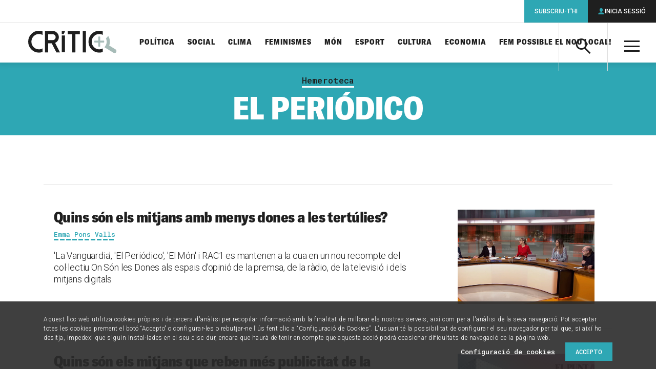

--- FILE ---
content_type: text/html; charset=UTF-8
request_url: https://www.elcritic.cat/temes/hemeroteca/el-periodico
body_size: 27434
content:
<!doctype html>
<html lang="ca">

  <head>
  <meta charset="utf-8">
  <meta http-equiv="x-ua-compatible" content="ie=edge">
  <meta name="apple-mobile-web-app-capable" content="yes">
	<meta name="apple-touch-fullscreen" content="yes">
	<meta name="viewport" content="width=device-width, initial-scale=1.0, maximum-scale=1.0">
  	<meta property="og:site_name" content="Crític">
	<meta name="twitter:site:id" content="1548418610">
	<meta property="og:type" content="article">
	<meta name="twitter:card" content="summary_large_image">
	<title>El Periódico</title>
	<link rel="canonical" href="https://www.elcritic.cat/temes/hemeroteca/el-periodico">
	<meta name="description" content="Articles, reportatges i opinions sobre El Periódico">
	<meta property="og:title" content="El Periódico">
	<meta property="og:url" content="https://www.elcritic.cat/temes/hemeroteca/el-periodico">
	<meta property="og:description" content="Articles, reportatges i opinions sobre El Periódico">
	<meta property="og:image" content="https://www.elcritic.cat/app/themes/critic/dist/images/social.jpg">
	<meta name="twitter:title" content="El Periódico">
	<meta name="twitter:url" content="https://www.elcritic.cat/temes/hemeroteca/el-periodico">
	<meta name="twitter:description" content="Articles, reportatges i opinions sobre El Periódico">
	<meta name="twitter:image" content="https://www.elcritic.cat/app/themes/critic/dist/images/social.jpg">
<meta name='robots' content='index, follow, max-image-preview:large, max-snippet:-1, max-video-preview:-1' />

	<!-- This site is optimized with the Yoast SEO Premium plugin v22.9 (Yoast SEO v22.9) - https://yoast.com/wordpress/plugins/seo/ -->
	<title>El Periódico Archives - Crític</title>
	<link rel="canonical" href="https://www.elcritic.cat/temes/hemeroteca/el-periodico" />
	<meta property="og:locale" content="ca_ES" />
	<meta property="og:type" content="article" />
	<meta property="og:title" content="El Periódico Archives" />
	<meta property="og:url" content="https://www.elcritic.cat/temes/hemeroteca/el-periodico" />
	<meta property="og:site_name" content="Crític" />
	<meta name="twitter:card" content="summary_large_image" />
	<script type="application/ld+json" class="yoast-schema-graph">{"@context":"https://schema.org","@graph":[{"@type":"CollectionPage","@id":"https://www.elcritic.cat/temes/hemeroteca/el-periodico","url":"https://www.elcritic.cat/temes/hemeroteca/el-periodico","name":"El Periódico Archives - Crític","isPartOf":{"@id":"https://www.elcritic.cat/#website"},"primaryImageOfPage":{"@id":"https://www.elcritic.cat/temes/hemeroteca/el-periodico#primaryimage"},"image":{"@id":"https://www.elcritic.cat/temes/hemeroteca/el-periodico#primaryimage"},"thumbnailUrl":"https://www.elcritic.cat/app/uploads/2025/02/tertulia-Mes-324-bona.jpg","breadcrumb":{"@id":"https://www.elcritic.cat/temes/hemeroteca/el-periodico#breadcrumb"},"inLanguage":"ca"},{"@type":"ImageObject","inLanguage":"ca","@id":"https://www.elcritic.cat/temes/hemeroteca/el-periodico#primaryimage","url":"https://www.elcritic.cat/app/uploads/2025/02/tertulia-Mes-324-bona.jpg","contentUrl":"https://www.elcritic.cat/app/uploads/2025/02/tertulia-Mes-324-bona.jpg","width":1284,"height":721,"caption":"Tertúlia del programa 'Més 324' de l'11 de febrer passat, amb tres contertulianes dones i un home, a part de la presentadora, Marina Romero / 3CAT.CAT"},{"@type":"BreadcrumbList","@id":"https://www.elcritic.cat/temes/hemeroteca/el-periodico#breadcrumb","itemListElement":[{"@type":"ListItem","position":1,"name":"Home","item":"https://www.elcritic.cat/"},{"@type":"ListItem","position":2,"name":"El Periódico"}]},{"@type":"WebSite","@id":"https://www.elcritic.cat/#website","url":"https://www.elcritic.cat/","name":"Crític","description":"Periodisme d&#039;investigació","potentialAction":[{"@type":"SearchAction","target":{"@type":"EntryPoint","urlTemplate":"https://www.elcritic.cat/?s={search_term_string}"},"query-input":"required name=search_term_string"}],"inLanguage":"ca"}]}</script>
	<!-- / Yoast SEO Premium plugin. -->


<link rel='dns-prefetch' href='//www.elcritic.cat' />
<link rel='dns-prefetch' href='//js.stripe.com' />
<link rel="alternate" type="application/rss+xml" title="Crític &raquo; El Periódico Canal de les etiquetes" href="https://www.elcritic.cat/temes/hemeroteca/el-periodico/feed" />
<link rel='stylesheet' id='wc-blocks-vendors-style-css' href='https://www.elcritic.cat/app/plugins/woocommerce/packages/woocommerce-blocks/build/wc-blocks-vendors-style.css?ver=10.0.6' type='text/css' media='all' />
<link rel='stylesheet' id='wc-blocks-style-css' href='https://www.elcritic.cat/app/plugins/woocommerce/packages/woocommerce-blocks/build/wc-blocks-style.css?ver=10.0.6' type='text/css' media='all' />
<style id='global-styles-inline-css' type='text/css'>
body{--wp--preset--color--black: #000000;--wp--preset--color--cyan-bluish-gray: #abb8c3;--wp--preset--color--white: #ffffff;--wp--preset--color--pale-pink: #f78da7;--wp--preset--color--vivid-red: #cf2e2e;--wp--preset--color--luminous-vivid-orange: #ff6900;--wp--preset--color--luminous-vivid-amber: #fcb900;--wp--preset--color--light-green-cyan: #7bdcb5;--wp--preset--color--vivid-green-cyan: #00d084;--wp--preset--color--pale-cyan-blue: #8ed1fc;--wp--preset--color--vivid-cyan-blue: #0693e3;--wp--preset--color--vivid-purple: #9b51e0;--wp--preset--gradient--vivid-cyan-blue-to-vivid-purple: linear-gradient(135deg,rgba(6,147,227,1) 0%,rgb(155,81,224) 100%);--wp--preset--gradient--light-green-cyan-to-vivid-green-cyan: linear-gradient(135deg,rgb(122,220,180) 0%,rgb(0,208,130) 100%);--wp--preset--gradient--luminous-vivid-amber-to-luminous-vivid-orange: linear-gradient(135deg,rgba(252,185,0,1) 0%,rgba(255,105,0,1) 100%);--wp--preset--gradient--luminous-vivid-orange-to-vivid-red: linear-gradient(135deg,rgba(255,105,0,1) 0%,rgb(207,46,46) 100%);--wp--preset--gradient--very-light-gray-to-cyan-bluish-gray: linear-gradient(135deg,rgb(238,238,238) 0%,rgb(169,184,195) 100%);--wp--preset--gradient--cool-to-warm-spectrum: linear-gradient(135deg,rgb(74,234,220) 0%,rgb(151,120,209) 20%,rgb(207,42,186) 40%,rgb(238,44,130) 60%,rgb(251,105,98) 80%,rgb(254,248,76) 100%);--wp--preset--gradient--blush-light-purple: linear-gradient(135deg,rgb(255,206,236) 0%,rgb(152,150,240) 100%);--wp--preset--gradient--blush-bordeaux: linear-gradient(135deg,rgb(254,205,165) 0%,rgb(254,45,45) 50%,rgb(107,0,62) 100%);--wp--preset--gradient--luminous-dusk: linear-gradient(135deg,rgb(255,203,112) 0%,rgb(199,81,192) 50%,rgb(65,88,208) 100%);--wp--preset--gradient--pale-ocean: linear-gradient(135deg,rgb(255,245,203) 0%,rgb(182,227,212) 50%,rgb(51,167,181) 100%);--wp--preset--gradient--electric-grass: linear-gradient(135deg,rgb(202,248,128) 0%,rgb(113,206,126) 100%);--wp--preset--gradient--midnight: linear-gradient(135deg,rgb(2,3,129) 0%,rgb(40,116,252) 100%);--wp--preset--font-size--small: 13px;--wp--preset--font-size--medium: 20px;--wp--preset--font-size--large: 36px;--wp--preset--font-size--x-large: 42px;--wp--preset--spacing--20: 0.44rem;--wp--preset--spacing--30: 0.67rem;--wp--preset--spacing--40: 1rem;--wp--preset--spacing--50: 1.5rem;--wp--preset--spacing--60: 2.25rem;--wp--preset--spacing--70: 3.38rem;--wp--preset--spacing--80: 5.06rem;--wp--preset--shadow--natural: 6px 6px 9px rgba(0, 0, 0, 0.2);--wp--preset--shadow--deep: 12px 12px 50px rgba(0, 0, 0, 0.4);--wp--preset--shadow--sharp: 6px 6px 0px rgba(0, 0, 0, 0.2);--wp--preset--shadow--outlined: 6px 6px 0px -3px rgba(255, 255, 255, 1), 6px 6px rgba(0, 0, 0, 1);--wp--preset--shadow--crisp: 6px 6px 0px rgba(0, 0, 0, 1);}body { margin: 0; }.wp-site-blocks > .alignleft { float: left; margin-right: 2em; }.wp-site-blocks > .alignright { float: right; margin-left: 2em; }.wp-site-blocks > .aligncenter { justify-content: center; margin-left: auto; margin-right: auto; }:where(.is-layout-flex){gap: 0.5em;}:where(.is-layout-grid){gap: 0.5em;}body .is-layout-flow > .alignleft{float: left;margin-inline-start: 0;margin-inline-end: 2em;}body .is-layout-flow > .alignright{float: right;margin-inline-start: 2em;margin-inline-end: 0;}body .is-layout-flow > .aligncenter{margin-left: auto !important;margin-right: auto !important;}body .is-layout-constrained > .alignleft{float: left;margin-inline-start: 0;margin-inline-end: 2em;}body .is-layout-constrained > .alignright{float: right;margin-inline-start: 2em;margin-inline-end: 0;}body .is-layout-constrained > .aligncenter{margin-left: auto !important;margin-right: auto !important;}body .is-layout-constrained > :where(:not(.alignleft):not(.alignright):not(.alignfull)){margin-left: auto !important;margin-right: auto !important;}body .is-layout-flex{display: flex;}body .is-layout-flex{flex-wrap: wrap;align-items: center;}body .is-layout-flex > *{margin: 0;}body .is-layout-grid{display: grid;}body .is-layout-grid > *{margin: 0;}body{padding-top: 0px;padding-right: 0px;padding-bottom: 0px;padding-left: 0px;}a:where(:not(.wp-element-button)){text-decoration: underline;}.wp-element-button, .wp-block-button__link{background-color: #32373c;border-width: 0;color: #fff;font-family: inherit;font-size: inherit;line-height: inherit;padding: calc(0.667em + 2px) calc(1.333em + 2px);text-decoration: none;}.has-black-color{color: var(--wp--preset--color--black) !important;}.has-cyan-bluish-gray-color{color: var(--wp--preset--color--cyan-bluish-gray) !important;}.has-white-color{color: var(--wp--preset--color--white) !important;}.has-pale-pink-color{color: var(--wp--preset--color--pale-pink) !important;}.has-vivid-red-color{color: var(--wp--preset--color--vivid-red) !important;}.has-luminous-vivid-orange-color{color: var(--wp--preset--color--luminous-vivid-orange) !important;}.has-luminous-vivid-amber-color{color: var(--wp--preset--color--luminous-vivid-amber) !important;}.has-light-green-cyan-color{color: var(--wp--preset--color--light-green-cyan) !important;}.has-vivid-green-cyan-color{color: var(--wp--preset--color--vivid-green-cyan) !important;}.has-pale-cyan-blue-color{color: var(--wp--preset--color--pale-cyan-blue) !important;}.has-vivid-cyan-blue-color{color: var(--wp--preset--color--vivid-cyan-blue) !important;}.has-vivid-purple-color{color: var(--wp--preset--color--vivid-purple) !important;}.has-black-background-color{background-color: var(--wp--preset--color--black) !important;}.has-cyan-bluish-gray-background-color{background-color: var(--wp--preset--color--cyan-bluish-gray) !important;}.has-white-background-color{background-color: var(--wp--preset--color--white) !important;}.has-pale-pink-background-color{background-color: var(--wp--preset--color--pale-pink) !important;}.has-vivid-red-background-color{background-color: var(--wp--preset--color--vivid-red) !important;}.has-luminous-vivid-orange-background-color{background-color: var(--wp--preset--color--luminous-vivid-orange) !important;}.has-luminous-vivid-amber-background-color{background-color: var(--wp--preset--color--luminous-vivid-amber) !important;}.has-light-green-cyan-background-color{background-color: var(--wp--preset--color--light-green-cyan) !important;}.has-vivid-green-cyan-background-color{background-color: var(--wp--preset--color--vivid-green-cyan) !important;}.has-pale-cyan-blue-background-color{background-color: var(--wp--preset--color--pale-cyan-blue) !important;}.has-vivid-cyan-blue-background-color{background-color: var(--wp--preset--color--vivid-cyan-blue) !important;}.has-vivid-purple-background-color{background-color: var(--wp--preset--color--vivid-purple) !important;}.has-black-border-color{border-color: var(--wp--preset--color--black) !important;}.has-cyan-bluish-gray-border-color{border-color: var(--wp--preset--color--cyan-bluish-gray) !important;}.has-white-border-color{border-color: var(--wp--preset--color--white) !important;}.has-pale-pink-border-color{border-color: var(--wp--preset--color--pale-pink) !important;}.has-vivid-red-border-color{border-color: var(--wp--preset--color--vivid-red) !important;}.has-luminous-vivid-orange-border-color{border-color: var(--wp--preset--color--luminous-vivid-orange) !important;}.has-luminous-vivid-amber-border-color{border-color: var(--wp--preset--color--luminous-vivid-amber) !important;}.has-light-green-cyan-border-color{border-color: var(--wp--preset--color--light-green-cyan) !important;}.has-vivid-green-cyan-border-color{border-color: var(--wp--preset--color--vivid-green-cyan) !important;}.has-pale-cyan-blue-border-color{border-color: var(--wp--preset--color--pale-cyan-blue) !important;}.has-vivid-cyan-blue-border-color{border-color: var(--wp--preset--color--vivid-cyan-blue) !important;}.has-vivid-purple-border-color{border-color: var(--wp--preset--color--vivid-purple) !important;}.has-vivid-cyan-blue-to-vivid-purple-gradient-background{background: var(--wp--preset--gradient--vivid-cyan-blue-to-vivid-purple) !important;}.has-light-green-cyan-to-vivid-green-cyan-gradient-background{background: var(--wp--preset--gradient--light-green-cyan-to-vivid-green-cyan) !important;}.has-luminous-vivid-amber-to-luminous-vivid-orange-gradient-background{background: var(--wp--preset--gradient--luminous-vivid-amber-to-luminous-vivid-orange) !important;}.has-luminous-vivid-orange-to-vivid-red-gradient-background{background: var(--wp--preset--gradient--luminous-vivid-orange-to-vivid-red) !important;}.has-very-light-gray-to-cyan-bluish-gray-gradient-background{background: var(--wp--preset--gradient--very-light-gray-to-cyan-bluish-gray) !important;}.has-cool-to-warm-spectrum-gradient-background{background: var(--wp--preset--gradient--cool-to-warm-spectrum) !important;}.has-blush-light-purple-gradient-background{background: var(--wp--preset--gradient--blush-light-purple) !important;}.has-blush-bordeaux-gradient-background{background: var(--wp--preset--gradient--blush-bordeaux) !important;}.has-luminous-dusk-gradient-background{background: var(--wp--preset--gradient--luminous-dusk) !important;}.has-pale-ocean-gradient-background{background: var(--wp--preset--gradient--pale-ocean) !important;}.has-electric-grass-gradient-background{background: var(--wp--preset--gradient--electric-grass) !important;}.has-midnight-gradient-background{background: var(--wp--preset--gradient--midnight) !important;}.has-small-font-size{font-size: var(--wp--preset--font-size--small) !important;}.has-medium-font-size{font-size: var(--wp--preset--font-size--medium) !important;}.has-large-font-size{font-size: var(--wp--preset--font-size--large) !important;}.has-x-large-font-size{font-size: var(--wp--preset--font-size--x-large) !important;}
.wp-block-navigation a:where(:not(.wp-element-button)){color: inherit;}
:where(.wp-block-post-template.is-layout-flex){gap: 1.25em;}:where(.wp-block-post-template.is-layout-grid){gap: 1.25em;}
:where(.wp-block-columns.is-layout-flex){gap: 2em;}:where(.wp-block-columns.is-layout-grid){gap: 2em;}
.wp-block-pullquote{font-size: 1.5em;line-height: 1.6;}
</style>
<link rel='stylesheet' id='contact-form-7-css' href='https://www.elcritic.cat/app/plugins/contact-form-7/includes/css/styles.css?ver=5.7.6' type='text/css' media='all' />
<link rel='stylesheet' id='pmpro_frontend-css' href='https://www.elcritic.cat/app/plugins/paid-memberships-pro/css/frontend.css?ver=2.10.7' type='text/css' media='screen' />
<link rel='stylesheet' id='pmpro_print-css' href='https://www.elcritic.cat/app/plugins/paid-memberships-pro/css/print.css?ver=2.10.7' type='text/css' media='print' />
<link rel='stylesheet' id='pmprorh_frontend-css' href='https://www.elcritic.cat/app/plugins/pmpro-mailchimp/css/pmpromc.css?ver=6.5.5' type='text/css' media='all' />
<link rel='stylesheet' id='woocommerce-layout-css' href='https://www.elcritic.cat/app/plugins/woocommerce/assets/css/woocommerce-layout.css?ver=7.7.2' type='text/css' media='all' />
<link rel='stylesheet' id='woocommerce-smallscreen-css' href='https://www.elcritic.cat/app/plugins/woocommerce/assets/css/woocommerce-smallscreen.css?ver=7.7.2' type='text/css' media='only screen and (max-width: 768px)' />
<link rel='stylesheet' id='woocommerce-general-css' href='https://www.elcritic.cat/app/plugins/woocommerce/assets/css/woocommerce.css?ver=7.7.2' type='text/css' media='all' />
<style id='woocommerce-inline-inline-css' type='text/css'>
.woocommerce form .form-row .required { visibility: visible; }
</style>
<link rel='stylesheet' id='sage/main.css-css' href='https://www.elcritic.cat/app/themes/critic/dist/styles/main.css' type='text/css' media='all' />
<script type="text/javascript" src="https://www.elcritic.cat/wp/wp-includes/js/jquery/jquery.min.js?ver=3.7.1" id="jquery-core-js"></script>
<script type="text/javascript" src="https://www.elcritic.cat/wp/wp-includes/js/jquery/jquery-migrate.min.js?ver=3.4.1" id="jquery-migrate-js"></script>
  <link rel="apple-touch-icon" sizes="180x180" href="https://www.elcritic.cat/app/themes/critic/dist/images/icons/apple-touch-icon.png">
  <link rel="icon" type="image/png" sizes="32x32" href="https://www.elcritic.cat/app/themes/critic/dist/images/icons/favicon-32x32.png">
  <link rel="icon" type="image/png" sizes="16x16" href="https://www.elcritic.cat/app/themes/critic/dist/images/icons/favicon-16x16.png">
  <link rel="manifest" href="https://www.elcritic.cat/app/themes/critic/dist/images/icons/site.webmanifest">
  <link rel="mask-icon" href="https://www.elcritic.cat/app/themes/critic/dist/images/icons/safari-pinned-tab.svg" color="#2ea7b4">
  <meta name="msapplication-TileColor" content="#2ea7b4">
  <meta name="theme-color" content="#ffffff">
	<link rel="shortcut icon" href="https://www.elcritic.cat/app/themes/critic/dist/images/icons/favicon.ico">
	<noscript><style>.woocommerce-product-gallery{ opacity: 1 !important; }</style></noscript>
	<script async src="https://www.googletagmanager.com/gtag/js?id=UA-51760031-1"></script>
<script>
  window.dataLayer = window.dataLayer || [];
  function gtag(){dataLayer.push(arguments);}
  gtag('js', new Date());
  gtag('config', 'UA-51760031-1', {
    'custom_map': {'dimension1': 'contentType', 'dimension2': 'author'}
  });
</script>		<style type="text/css" id="wp-custom-css">
			form.generic-form label  {
	margin-bottom: 1.5625rem !important;
}		</style>
		  <script async src="https://www.googletagservices.com/tag/js/gpt.js"></script>
  <script>
    var map_mega_banner_roba;
    var map_mega_banner_mobile;
    var googletag = googletag || {};
    googletag.cmd = googletag.cmd || [];
    googletag.cmd.push(function() {
        map_mega_banner_roba = googletag.sizeMapping().addSize([938, 0], [[900, 250], [900, 90]]).addSize([768, 0], [728, 90]).addSize([320, 0], [[300, 250], [300, 300], [300, 600]]).build();
        map_mega_banner_mobile = googletag.sizeMapping().addSize([938, 0], [[900, 250], [900, 90]]).addSize([768, 0], [728, 90]).addSize([320, 0], [320, 50]).build();
          googletag.defineSlot('/21678664401/actualitatlist_megabanner', [[728, 90], [900, 250], [900, 90]], 'div-gpt-ad-1516356688403-1').defineSizeMapping(map_mega_banner_mobile).addService(googletag.pubads());
        googletag.defineSlot('/21678664401/actualitatlist_roba_1', [[300, 300], [300, 250], [300, 600]], 'div-gpt-ad-1516356688403-2').addService(googletag.pubads());
        googletag.defineSlot('/21678664401/actualitatlist_roba_2', [[300, 300], [300, 250], [300, 600]], 'div-gpt-ad-1516356688403-3').addService(googletag.pubads());
        googletag.defineSlot('/21678664401/actualitatlist_roba_3', [[300, 300], [300, 250], [300, 600]], 'div-gpt-ad-1516356688403-4').addService(googletag.pubads());
        googletag.defineSlot('/21678664401/actualitatlist_roba_4', [[300, 300], [300, 250], [300, 600]], 'div-gpt-ad-1516356688403-5').addService(googletag.pubads());
          googletag.defineSlot('/21678664401/subscription_banner', [[300, 600], [300, 600], [300, 600]], 'div-gpt-ad-1516356758267-11').addService(googletag.pubads());
        googletag.pubads().setTargeting('section', ['Hemeroteca']);
        // googletag.pubads().enableSingleRequest();
        googletag.pubads().collapseEmptyDivs(true);
        googletag.enableServices();
      });
  </script>
    
  
  <script>function loadScript(a){var b=document.getElementsByTagName("head")[0],c=document.createElement("script");c.type="text/javascript",c.src="https://tracker.metricool.com/resources/be.js",c.onreadystatechange=a,c.onload=a,b.appendChild(c)}loadScript(function(){beTracker.t({hash:"69cd7689aeebfbb971d7c02ea22b095b"})});</script>
</head>

  <body class="archive tag tag-el-periodico tag-436 theme-critic/resources woocommerce-no-js app-data index-data archive-data tag-data tag-436-data tag-el-periodico-data">
        <header class="main-header">
  <div class="inner" style="padding: 15px !important;">
    <a class="brand" href="https://www.elcritic.cat/" title="Portada">

<img src="https://www.elcritic.cat/app/themes/critic/dist/images/logo-critic.svg" alt="Crític" style="max-height: 60px;">

    </a>
    <a class="action-search icon-search" aria-controls="header-search-box"><span
        class="a-hidden">Cerca</span></a>
    <div id="header-search-box" class="search-box" aria-hidden="true">
      <form role="search" method="get" class="search-form" action="https://www.elcritic.cat/">
        <label>
          <span class="a-hidden">Cerca per...</span>
          <input type="search" class="search-field" name="s">
        </label>
        <button class="search-submit icon-search"><span class="a-hidden">Cerca</span></button>
      </form>
    </div>
    <a class="action-menu icon-menu" aria-hidden="true"><span class="a-hidden">Menú</span></a>
    <div id="header-tablet-drawer" class="nav-drawer">
      <nav class="nav-primary" role="navigation">
                  <ul id="menu-seccions-temes" class="main-list"><li id="menu-item-271" class="menu-item menu-item-type-post_type menu-item-object-page menu-item-271"><a href="https://www.elcritic.cat/temes/politica">Política</a></li>
<li id="menu-item-272" class="menu-item menu-item-type-post_type menu-item-object-page menu-item-272"><a href="https://www.elcritic.cat/temes/social">Social</a></li>
<li id="menu-item-34559" class="menu-item menu-item-type-post_type menu-item-object-page menu-item-34559"><a href="https://www.elcritic.cat/temes/clima">Clima</a></li>
<li id="menu-item-269" class="menu-item menu-item-type-post_type menu-item-object-page menu-item-269"><a href="https://www.elcritic.cat/temes/feminismes">Feminismes</a></li>
<li id="menu-item-270" class="menu-item menu-item-type-post_type menu-item-object-page menu-item-270"><a href="https://www.elcritic.cat/temes/mon">Món</a></li>
<li id="menu-item-268" class="menu-item menu-item-type-post_type menu-item-object-page menu-item-268"><a href="https://www.elcritic.cat/temes/esport">Esport</a></li>
<li id="menu-item-265" class="menu-item menu-item-type-post_type menu-item-object-page menu-item-265"><a href="https://www.elcritic.cat/temes/cultura">Cultura</a></li>
<li id="menu-item-266" class="menu-item menu-item-type-post_type menu-item-object-page menu-item-266"><a href="https://www.elcritic.cat/temes/economia">Economia</a></li>
<li id="menu-item-239358" class="menu-item menu-item-type-custom menu-item-object-custom menu-item-239358"><a href="https://www.elcritic.cat/estalvia-nou-local/">Fem possible el nou local!</a></li>
</ul>
                <div id="header-desktop-drawer" class="secondary-lists">
          <div class="secondary-group">
            <a class="group-title">Formats</a>
                          <ul id="menu-seccions-formats" class=""><li id="menu-item-261" class="menu-item menu-item-type-post_type menu-item-object-page menu-item-261"><a href="https://www.elcritic.cat/investigacio">Investigació</a></li>
<li id="menu-item-264" class="menu-item menu-item-type-post_type menu-item-object-page menu-item-264"><a href="https://www.elcritic.cat/reportatges">Reportatges</a></li>
<li id="menu-item-262" class="menu-item menu-item-type-post_type menu-item-object-page menu-item-262"><a href="https://www.elcritic.cat/noticies">Notícies</a></li>
<li id="menu-item-260" class="menu-item menu-item-type-post_type menu-item-object-page menu-item-260"><a href="https://www.elcritic.cat/entrevistes">Entrevistes</a></li>
<li id="menu-item-259" class="menu-item menu-item-type-post_type menu-item-object-page menu-item-259"><a href="https://www.elcritic.cat/dades">Dades</a></li>
<li id="menu-item-102009" class="menu-item menu-item-type-post_type menu-item-object-page menu-item-102009"><a href="https://www.elcritic.cat/perfils">Perfils</a></li>
<li id="menu-item-97712" class="menu-item menu-item-type-post_type menu-item-object-page menu-item-97712"><a href="https://www.elcritic.cat/podcasts">Pòdcasts</a></li>
<li id="menu-item-273" class="menu-item menu-item-type-post_type menu-item-object-page menu-item-273"><a href="https://www.elcritic.cat/opinio">Opinió</a></li>
</ul>
                      </div>
          <div class="third-group">
            <a class="group-title">Més</a>
                          <ul id="menu-seccions-mes" class=""><li id="menu-item-249622" class="menu-item menu-item-type-post_type menu-item-object-page menu-item-249622"><a href="https://www.elcritic.cat/mes/ecos-de-transformacio">Ecos de transformació</a></li>
<li id="menu-item-177774" class="menu-item menu-item-type-post_type menu-item-object-page menu-item-177774"><a href="https://www.elcritic.cat/mes/de-qui-son-els-pisos">De qui són els pisos a Barcelona?</a></li>
<li id="menu-item-163578" class="menu-item menu-item-type-post_type menu-item-object-page menu-item-163578"><a href="https://www.elcritic.cat/mes/infofacil">Infofàcil</a></li>
<li id="menu-item-102010" class="menu-item menu-item-type-post_type menu-item-object-page menu-item-102010"><a href="https://www.elcritic.cat/temes/ciutats">Ciutats</a></li>
<li id="menu-item-282" class="menu-item menu-item-type-post_type menu-item-object-page menu-item-282"><a href="https://www.elcritic.cat/mes/sostre-critic">Sostre Crític</a></li>
<li id="menu-item-281" class="menu-item menu-item-type-post_type menu-item-object-page menu-item-281"><a href="https://www.elcritic.cat/mes/legitima-defensa">Legítima defensa</a></li>
<li id="menu-item-50415" class="menu-item menu-item-type-post_type menu-item-object-page menu-item-50415"><a href="https://www.elcritic.cat/mes/ateneu-critic">Ateneu Crític</a></li>
<li id="menu-item-176318" class="menu-item menu-item-type-post_type menu-item-object-page menu-item-176318"><a href="https://www.elcritic.cat/mes/la-comunitat-de-critic">La Comunitat de CRÍTIC</a></li>
<li id="menu-item-79140" class="menu-item menu-item-type-post_type menu-item-object-page menu-item-79140"><a href="https://www.elcritic.cat/temes/cultura/el-gos-cosmopolita">El gos cosmopolita</a></li>
<li id="menu-item-61237" class="menu-item menu-item-type-post_type menu-item-object-page menu-item-61237"><a href="https://www.elcritic.cat/mes/upec">UPEC</a></li>
<li id="menu-item-81385" class="menu-item menu-item-type-post_type menu-item-object-page menu-item-81385"><a href="https://www.elcritic.cat/mes/el-futur-es-disputa-ara">El futur es disputa ara</a></li>
<li id="menu-item-278" class="menu-item menu-item-type-post_type menu-item-object-page menu-item-278"><a href="https://www.elcritic.cat/mes/espai-critic">Espai Crític</a></li>
<li id="menu-item-276" class="menu-item menu-item-type-post_type menu-item-object-page menu-item-276"><a href="https://www.elcritic.cat/mes/diners-a-contrallum">Diners a contrallum</a></li>
<li id="menu-item-102011" class="menu-item menu-item-type-post_type menu-item-object-page menu-item-102011"><a href="https://www.elcritic.cat/temes/especials">Especials electorals</a></li>
<li id="menu-item-156266" class="menu-item menu-item-type-post_type menu-item-object-page menu-item-156266"><a href="https://www.elcritic.cat/mes/histories-de-la-model">Històries de la Model</a></li>
</ul>
                      </div>
          <div class="extra-group">
                          <ul id="menu-seccions-corporatives" class=""><li id="menu-item-285" class="menu-item menu-item-type-post_type menu-item-object-page menu-item-285"><a href="https://www.elcritic.cat/sobre-critic/que-es-critic">Sobre Crític</a></li>
<li id="menu-item-283" class="menu-item menu-item-type-post_type menu-item-object-page menu-item-283"><a href="https://www.elcritic.cat/botiga">Botiga</a></li>
<li id="menu-item-284" class="menu-item menu-item-type-post_type menu-item-object-page menu-item-284"><a href="https://www.elcritic.cat/en-castellano">En castellano</a></li>
<li id="menu-item-286" class="menu-item menu-item-type-post_type menu-item-object-page menu-item-286"><a href="https://www.elcritic.cat/contacte">Contacte</a></li>
<li id="menu-item-287" class="menu-item menu-item-type-post_type menu-item-object-page menu-item-287"><a href="https://www.elcritic.cat/preguntes-mes-frequents">Preguntes freqüents</a></li>
<li id="menu-item-34560" class="menu-item menu-item-type-post_type menu-item-object-page menu-item-34560"><a href="https://www.elcritic.cat/temes/hemeroteca">Hemeroteca</a></li>
</ul>
                      </div>
          <div class="terms-group">
                          <ul id="menu-enllacos-legals" class=""><li id="menu-item-288" class="menu-item menu-item-type-post_type menu-item-object-page menu-item-privacy-policy menu-item-288"><a rel="privacy-policy" href="https://www.elcritic.cat/avis-legal">Avís legal i política de privacitat</a></li>
<li id="menu-item-50423" class="menu-item menu-item-type-post_type menu-item-object-page menu-item-50423"><a href="https://www.elcritic.cat/politica-de-cookies">Política de cookies</a></li>
<li id="menu-item-289" class="menu-item menu-item-type-post_type menu-item-object-page menu-item-289"><a href="https://www.elcritic.cat/condicions-generals-contractacio">Condicions generals de contractació</a></li>
</ul>
                      </div>
          <div class="social-group">
            <ul>
              <li><a class="icon-twitter" href="https://twitter.com/SentitCritic"
                     title="Perfil de Twitter de Crític" target="_blank" rel="nofollow"><span
                    class="a-hidden">Twitter</span></a></li>
              <li><a class="icon-facebook" href="https://www.facebook.com/SentitCritic"
                     title="Pàgina de Facebook de Crític" target="_blank" rel="nofollow"><span
                    class="a-hidden">Facebook</span></a></li>
              <li><a class="icon-youtube" href="https://www.youtube.com/channel/UCGFxdeUWz-NO0JuWjC2n9mA"
                     title="Canal de YouTube de Crític" target="_blank" rel="nofollow"><span
                    class="a-hidden">YouTube</span></a></li>
              <li><a class="icon-instagram" href="https://www.instagram.com/sentitcritic/"
                     title="Perfil d&#039;Instagram de Crític" target="_blank" rel="nofollow"><span
                    class="a-hidden">Instagram</span></a></li>
              <li><a class="icon-telegram" href="http://www.telegram.me/sentitcritic"
                     title="Perfil de Telegram de Crític" target="_blank" rel="nofollow"><span
                    class="a-hidden">Telegram</span></a></li>
            </ul>
          </div>
        </div>
      </nav>
    </div>
    <div id="main-nav-users">
      <a class="action-users icon-user"><span class="a-hidden">Àrea privada</span></a>
      <ul class="user-options">
                                        <li>
              <a class="option subscribe" href="https://www.elcritic.cat/subscripcions">Subscriu-t&#039;hi</a>
            </li>
                    <li>
            <a class="option open-login icon-user">Inicia sessió</a>
          </li>
              </ul>
    </div>
  </div>
</header>


    <main class="main" id="main-content" role="document">
            <style>
  .widget.ad blockquote::before, .widget.ad blockquote {
    content: none !important;
    display: block;
  }
</style>

<section class="widget ad  ">
  <div id="div-gpt-ad-1516356688403-1" class="ad-inner" style="margin-bottom: 1.75rem;">
          <script>
        googletag.cmd.push(function() { googletag.display('div-gpt-ad-1516356688403-1'); });
      </script>
      </div>
</section>

    <div class="section-header subsection">
  <div class="title">
    <div class="inner">
      <div class="centered">
        <div class="content">
          <a class="section" href="/temes/hemeroteca">Hemeroteca</a>
          <h1>El Periódico</h1>
        </div>
      </div>
    </div>
  </div>
</div>
  
  <div class="container-fluid">
  <section class="widget contents-list">
    <div id="post-list" data-page="1" data-pages="1" data-type="page">

    

  
      
          
      <div class="container">
<article class="has-image">

    <div class="image">
    <a href="https://www.elcritic.cat/dades/quins-son-els-mitjans-amb-menys-dones-a-les-tertulies-229528" title="Quins són els mitjans amb menys dones a les tertúlies?"><img src="https://www.elcritic.cat/app/uploads/2025/02/tertulia-Mes-324-bona.jpg" class="attachment-post-thumbnail size-post-thumbnail wp-post-image" alt="" decoding="async" loading="lazy" srcset="https://www.elcritic.cat/app/uploads/2025/02/tertulia-Mes-324-bona.jpg 1284w, https://www.elcritic.cat/app/uploads/2025/02/tertulia-Mes-324-bona-300x168.jpg 300w, https://www.elcritic.cat/app/uploads/2025/02/tertulia-Mes-324-bona-1024x575.jpg 1024w, https://www.elcritic.cat/app/uploads/2025/02/tertulia-Mes-324-bona-768x431.jpg 768w, https://www.elcritic.cat/app/uploads/2025/02/tertulia-Mes-324-bona-600x337.jpg 600w" sizes="(max-width: 1284px) 100vw, 1284px" /></a>
  </div>
  
  <div class="content">

    
    
    <h1>
      <a href="https://www.elcritic.cat/dades/quins-son-els-mitjans-amb-menys-dones-a-les-tertulies-229528" title="Quins són els mitjans amb menys dones a les tertúlies?">Quins són els mitjans amb menys dones a les tertúlies?</a>
      <a class="icon-bookmark-off open-login" tabindex="0" data-toggle="tooltip" data-placement="bottom" data-animation="false" title="Inicia sessió per desar el contingut i llegir-lo més tard">
      <span>Desa el contingut per llegir-lo més tard</span>
    </a>
      </h1>

          <p class="byline author vcard">Emma Pons Valls</p>
    
    
          <h2>&#039;La Vanguardia&#039;, &#039;El Periódico&#039;, &#039;El Món&#039; i RAC1 es mantenen a la cua en un nou recompte del col·lectiu On Són les Dones als espais d’opinió de la premsa, de la ràdio, de la televisió i dels mitjans digitals</h2>
    
  </div>
</article>
</div>

          
      
          
      <div class="container">
<article class="has-image">

    <div class="image">
    <a href="https://www.elcritic.cat/dades/el-grup-godo-rei-de-la-publicitat-institucional-de-la-generalitat-209505" title="Quins són els mitjans que reben més publicitat de la Generalitat?"><img src="https://www.elcritic.cat/app/uploads/2024/07/imatge_portada_mitjans.jpg" class="attachment-post-thumbnail size-post-thumbnail wp-post-image" alt="L&#039;edifici del Grup Godó (La Vanguardia i RAC 1) i els logos de El Periódico, l&#039;ARA i el Punt Avui" decoding="async" loading="lazy" srcset="https://www.elcritic.cat/app/uploads/2024/07/imatge_portada_mitjans.jpg 1400w, https://www.elcritic.cat/app/uploads/2024/07/imatge_portada_mitjans-600x267.jpg 600w, https://www.elcritic.cat/app/uploads/2024/07/imatge_portada_mitjans-300x134.jpg 300w, https://www.elcritic.cat/app/uploads/2024/07/imatge_portada_mitjans-1024x456.jpg 1024w, https://www.elcritic.cat/app/uploads/2024/07/imatge_portada_mitjans-768x342.jpg 768w" sizes="(max-width: 1400px) 100vw, 1400px" /></a>
  </div>
  
  <div class="content">

    
    
    <h1>
      <a href="https://www.elcritic.cat/dades/el-grup-godo-rei-de-la-publicitat-institucional-de-la-generalitat-209505" title="Quins són els mitjans que reben més publicitat de la Generalitat?">Quins són els mitjans que reben més publicitat de la Generalitat?</a>
      <a class="icon-bookmark-off open-login" tabindex="0" data-toggle="tooltip" data-placement="bottom" data-animation="false" title="Inicia sessió per desar el contingut i llegir-lo més tard">
      <span>Desa el contingut per llegir-lo més tard</span>
    </a>
      </h1>

          <p class="byline author vcard">Manel Riu</p>
    
    
          <h2>Consulta aquí com va ser el repartiment de la publicitat institucional durant els governs de Puigdemont i de Torra i l&#039;inici de mandat d&#039;Aragonès</h2>
    
  </div>
</article>
</div>

          
      
          
      <div class="container">
<article class="has-image">

    <div class="image">
    <a href="https://www.elcritic.cat/entrevistes/joan-tapia-el-pacte-entre-el-psoe-i-podem-es-feble-no-es-podra-fer-contra-mitja-espanya-45808" title="Joan Tapia:  &#8220;El pacte entre el PSOE i Podem és feble; no es podrà fer contra mig Espanya&#8221;"><img src="https://www.elcritic.cat/app/uploads/2019/12/portada-001-768x526.jpg" class="attachment-post-thumbnail size-post-thumbnail wp-post-image" alt="" decoding="async" loading="lazy" /></a>
  </div>
  
  <div class="content">

    
    
    <h1>
      <a href="https://www.elcritic.cat/entrevistes/joan-tapia-el-pacte-entre-el-psoe-i-podem-es-feble-no-es-podra-fer-contra-mitja-espanya-45808" title="Joan Tapia:  &#8220;El pacte entre el PSOE i Podem és feble; no es podrà fer contra mig Espanya&#8221;"><span class="name">Joan Tapia</span> &#8220;El pacte entre el PSOE i Podem és feble; no es podrà fer contra mig Espanya&#8221;</a>
      <a class="icon-bookmark-off open-login" tabindex="0" data-toggle="tooltip" data-placement="bottom" data-animation="false" title="Inicia sessió per desar el contingut i llegir-lo més tard">
      <span>Desa el contingut per llegir-lo més tard</span>
    </a>
      </h1>

          <p class="byline author vcard">Text: Txema Seglers / Fotos: Ivan Giménez</p>
    
    
          <h2>Entrevista a Joan Tapia, actual director editorial d&#039;&#039;El Periódico&#039;, i exdirector de &#039;La Vanguardia&#039;, de TVE Catalunya i de Betevé.</h2>
    
  </div>
</article>
</div>

      
        <style>
  .widget.ad blockquote::before, .widget.ad blockquote {
    content: none !important;
    display: block;
  }
</style>

<section class="widget ad  ">
  <div id="div-gpt-ad-1516356688403-2" class="ad-inner" style="margin-bottom: 1.75rem;">
          <script>
        googletag.cmd.push(function() { googletag.display('div-gpt-ad-1516356688403-2'); });
      </script>
      </div>
</section>


        
          
      
          
      <div class="container">
<article class="opinion has-image">

    <div class="image">
    <a href="https://www.elcritic.cat/opinio/roger-pala/els-mossos-i-l1-doctubre-herois-o-traidors-13728" title="Els Mossos i l’1 d’octubre: herois o traïdors?"><img src="https://www.elcritic.cat/app/uploads/2017/09/foto_3246855-768x526.jpg" class="attachment-post-thumbnail size-post-thumbnail wp-post-image" alt="" decoding="async" loading="lazy" /></a>
  </div>
  
  <div class="content">

                  <div class="author h-card">
          <figure>
                      <img class="u-photo" src="https://www.elcritic.cat/app/uploads/2021/10/retrat-roger-298x298.jpg" alt="Roger Palà">
                    </figure>
          <div class="info">
            <p class="name p-name u-url"><a href="https://www.elcritic.cat/opinio/roger-pala">Roger Palà</a></p>
          </div>
        </div>
          
    
    <h1>
      <a href="https://www.elcritic.cat/opinio/roger-pala/els-mossos-i-l1-doctubre-herois-o-traidors-13728" title="Els Mossos i l’1 d’octubre: herois o traïdors?">Els Mossos i l’1 d’octubre: herois o traïdors?</a>
      <a class="icon-bookmark-off open-login" tabindex="0" data-toggle="tooltip" data-placement="bottom" data-animation="false" title="Inicia sessió per desar el contingut i llegir-lo més tard">
      <span>Desa el contingut per llegir-lo més tard</span>
    </a>
      </h1>

    
    
    
  </div>
</article>
</div>

          
      
          
      <div class="container">
<article class="has-image">

    <div class="image">
    <a href="https://www.elcritic.cat/investigacio/els-grups-godo-i-zeta-es-queden-la-meitat-de-la-despesa-en-publicitat-de-lajuntament-de-barcelona-10367" title="Els grups Godó i Zeta es queden la meitat de la despesa en publicitat de l&#8217;Ajuntament de Barcelona"><img src="https://www.elcritic.cat/app/uploads/2016/09/article_publi_ajuntament_img_portada2-768x526.png" class="attachment-post-thumbnail size-post-thumbnail wp-post-image" alt="" decoding="async" loading="lazy" /></a>
  </div>
  
  <div class="content">

    
    
    <h1>
      <a href="https://www.elcritic.cat/investigacio/els-grups-godo-i-zeta-es-queden-la-meitat-de-la-despesa-en-publicitat-de-lajuntament-de-barcelona-10367" title="Els grups Godó i Zeta es queden la meitat de la despesa en publicitat de l&#8217;Ajuntament de Barcelona">Els grups Godó i Zeta es queden la meitat de la despesa en publicitat de l&#8217;Ajuntament de Barcelona</a>
      <a class="icon-bookmark-off open-login" tabindex="0" data-toggle="tooltip" data-placement="bottom" data-animation="false" title="Inicia sessió per desar el contingut i llegir-lo més tard">
      <span>Desa el contingut per llegir-lo més tard</span>
    </a>
      </h1>

          <p class="byline author vcard">Marc Font / @marcfontribas</p>
    
    
          <h2>CRÍTIC ha tingut accés en exclusiva al desglossament per mitjà de les campanyes de publicitat que el 2015 van fer els governs de Xavier Trias i d&#039;Ada Colau</h2>
    
  </div>
</article>
</div>

          
      
          
      <div class="container">
<article class="opinion has-image">

    <div class="image">
    <a href="https://www.elcritic.cat/opinio/roger-pala/no-tots-som-ciutat-morta-pero-millor-tard-que-mai-13506" title="No tots som &#8216;Ciutat Morta&#8217;, però millor tard que mai"><img src="https://www.elcritic.cat/app/uploads/2015/01/Ciutat-morta-copy-768x526.jpg" class="attachment-post-thumbnail size-post-thumbnail wp-post-image" alt="" decoding="async" loading="lazy" /></a>
  </div>
  
  <div class="content">

                  <div class="author h-card">
          <figure>
                      <img class="u-photo" src="https://www.elcritic.cat/app/uploads/2021/10/retrat-roger-298x298.jpg" alt="Roger Palà">
                    </figure>
          <div class="info">
            <p class="name p-name u-url"><a href="https://www.elcritic.cat/opinio/roger-pala">Roger Palà</a></p>
          </div>
        </div>
          
    
    <h1>
      <a href="https://www.elcritic.cat/opinio/roger-pala/no-tots-som-ciutat-morta-pero-millor-tard-que-mai-13506" title="No tots som &#8216;Ciutat Morta&#8217;, però millor tard que mai">No tots som &#8216;Ciutat Morta&#8217;, però millor tard que mai</a>
      <a class="icon-bookmark-off open-login" tabindex="0" data-toggle="tooltip" data-placement="bottom" data-animation="false" title="Inicia sessió per desar el contingut i llegir-lo més tard">
      <span>Desa el contingut per llegir-lo més tard</span>
    </a>
      </h1>

    
    
    
  </div>
</article>
</div>

      
        <style>
  .widget.ad blockquote::before, .widget.ad blockquote {
    content: none !important;
    display: block;
  }
</style>

<section class="widget ad  ">
  <div id="div-gpt-ad-1516356688403-3" class="ad-inner" style="margin-bottom: 1.75rem;">
          <script>
        googletag.cmd.push(function() { googletag.display('div-gpt-ad-1516356688403-3'); });
      </script>
      </div>
</section>


        
          
  
  
    </div>

    
  </section>
</div>


  
          <div class="widget article-subscribers">
  <div class="container">
    <h2>Fes el gener menys costerut</h2>
    <p>Suma&#039;t a CRÍTIC a meitat de preu (fins al 31-1-26)</p>
    <a class="button iconr-arrow-right" href="https://www.elcritic.cat/subscripcions">Subscriu-t&#039;hi!</a>
          <div class="benefit">
        <img src="https://www.elcritic.cat/app/uploads/2025/06/crida-DOSSIER-desiguals.png" alt="">
        <p>Tens la subscripció anual <strong>a meitat de preu (30 €)</strong> i reps també <strong>la revista 'Desiguals'</strong></p>
      </div>
      </div>
</div>
    
          <section class="widget newsletter">
  <div class="container">
    <div class="info">
      <h2></h2>
      <p></p>

      <button class="button-secondary-black iconr-arrow-right open-newsletter">Apunta-t&#039;hi!</button>
    </div>
    <figure>
      <img src="https://www.elcritic.cat/app/themes/critic/dist/images/newsletter.jpg" alt="">
    </figure>
  </div>
</section>
    
      </main>

                <footer class="main-footer">
  <div class="container main-links">
    <div class="container">
      <div class="row">
        <div class="col-xs-12 col-md-4 col-lg-3">
          <a class="brand" href="https://www.elcritic.cat/" title="Inici">
            <img src="https://www.elcritic.cat/app/themes/critic/dist/images/logo-critic-dark.svg" alt="Crític">
          </a>
        </div>
        <div class="col-xs-12 col-md-4 col-lg-6">
          <nav class="nav-footer">
                          <ul id="menu-seccions-corporatives-1" class="menu"><li class="menu-item menu-item-type-post_type menu-item-object-page menu-item-285"><a href="https://www.elcritic.cat/sobre-critic/que-es-critic">Sobre Crític</a></li>
<li class="menu-item menu-item-type-post_type menu-item-object-page menu-item-283"><a href="https://www.elcritic.cat/botiga">Botiga</a></li>
<li class="menu-item menu-item-type-post_type menu-item-object-page menu-item-284"><a href="https://www.elcritic.cat/en-castellano">En castellano</a></li>
<li class="menu-item menu-item-type-post_type menu-item-object-page menu-item-286"><a href="https://www.elcritic.cat/contacte">Contacte</a></li>
<li class="menu-item menu-item-type-post_type menu-item-object-page menu-item-287"><a href="https://www.elcritic.cat/preguntes-mes-frequents">Preguntes freqüents</a></li>
<li class="menu-item menu-item-type-post_type menu-item-object-page menu-item-34560"><a href="https://www.elcritic.cat/temes/hemeroteca">Hemeroteca</a></li>
</ul>
                      </nav>
        </div>
        <div class="col-xs-12 col-md-4 col-lg-3 align-right">
          <div class="social-links">
            <ul>
              <li><a class="icon-twitter" href="https://twitter.com/SentitCritic" title="Perfil de Twitter de Crític" target="_blank" rel="nofollow"><span class="a-hidden">Twitter</span></a></li>
              <li><a class="icon-facebook" href="https://www.facebook.com/SentitCritic" title="Pàgina de Facebook de Crític" target="_blank" rel="nofollow"><span class="a-hidden">Facebook</span></a></li>
              <li><a class="icon-youtube" href="https://www.youtube.com/channel/UCGFxdeUWz-NO0JuWjC2n9mA" title="Canal de YouTube de Crític" target="_blank" rel="nofollow"><span class="a-hidden">YouTube</span></a></li>
              <li><a class="icon-instagram" href="https://www.instagram.com/sentitcritic/" title="Perfil d&#039;Instagram de Crític" target="_blank" rel="nofollow"><span class="a-hidden">Instagram</span></a></li>
              <li><a class="icon-telegram" href="http://www.telegram.me/sentitcritic" title="Perfil de Telegram de Crític" target="_blank" rel="nofollow"><span class="a-hidden">Telegram</span></a></li>
            </ul>
          </div>
        </div>
      </div>
    </div>
  </div>
  <div class="legal-links">
    <div class="container">
      <div class="row">
        <div class="col-lg-12 col-xl-7">
          <a class="creative-commons" href="https://www.elcritic.cat/creative-commons" title="Llicència Creative Commons"><img src="https://www.elcritic.cat/app/themes/critic/dist/images/icon_creativecommons.svg" alt="Creative Commons BY-NC-SA"></a>
          <nav class="nav-legal">
                          <ul id="menu-enllacos-legals-1" class="menu"><li class="menu-item menu-item-type-post_type menu-item-object-page menu-item-privacy-policy menu-item-288"><a rel="privacy-policy" href="https://www.elcritic.cat/avis-legal">Avís legal i política de privacitat</a></li>
<li class="menu-item menu-item-type-post_type menu-item-object-page menu-item-50423"><a href="https://www.elcritic.cat/politica-de-cookies">Política de cookies</a></li>
<li class="menu-item menu-item-type-post_type menu-item-object-page menu-item-289"><a href="https://www.elcritic.cat/condicions-generals-contractacio">Condicions generals de contractació</a></li>
</ul>
                      </nav>
        </div>
        <div class="col-lg-12 col-xl-5 align-right">
          <p class="sponsor">
            Amb el suport de:
            <img class="ajbarcelona" src="https://www.elcritic.cat/app/themes/critic/dist/images/logo-ajbarcelona.svg" alt="Ajuntament de Barcelona">
            <img class="gencat" src="https://www.elcritic.cat/app/themes/critic/dist/images/logo-gencat.svg" alt="Generalitat de Catalunya. Departament de la Presidència">
          </p>
        </div>
      </div>
    </div>
  </div>
</footer>


<div style="background-color: black;">
<p>
  <a  href="https://european-union.europa.eu/live-work-study/funding-grants-subsidies_es"><img src="[data-uri]" alt="" /></a>



 <br>


  <a href="https://planderecuperacion.gob.es/"><img src="[data-uri]" alt="" /></a>


 </p>

</div>
<style>
  @media (max-width: 767px) {
    .wp-block-embed {
      margin-top: 30px;
      margin-bottom: 30px;
    }
  }
</style>

    
    <a id="goupbutton" class="icon-arrow-to-top" tabindex="0" title="Torna a dalt"><span class="a-hidden">Torna a dalt</span></a>

    		<!-- Memberships powered by Paid Memberships Pro v2.10.7. -->
		<script type="text/javascript">
		(function () {
			var c = document.body.className;
			c = c.replace(/woocommerce-no-js/, 'woocommerce-js');
			document.body.className = c;
		})();
	</script>
	<script type="text/javascript" src="https://www.elcritic.cat/app/plugins/contact-form-7/includes/swv/js/index.js?ver=5.7.6" id="swv-js"></script>
<script type="text/javascript" id="contact-form-7-js-extra">
/* <![CDATA[ */
var wpcf7 = {"api":{"root":"https:\/\/www.elcritic.cat\/wp-json\/","namespace":"contact-form-7\/v1"}};
/* ]]> */
</script>
<script type="text/javascript" src="https://www.elcritic.cat/app/plugins/contact-form-7/includes/js/index.js?ver=5.7.6" id="contact-form-7-js"></script>
<script type="text/javascript" src="https://www.elcritic.cat/app/plugins/woocommerce/assets/js/jquery-blockui/jquery.blockUI.min.js?ver=2.7.0-wc.7.7.2" id="jquery-blockui-js"></script>
<script type="text/javascript" id="wc-add-to-cart-js-extra">
/* <![CDATA[ */
var wc_add_to_cart_params = {"ajax_url":"\/wp\/wp-admin\/admin-ajax.php","wc_ajax_url":"\/?wc-ajax=%%endpoint%%","i18n_view_cart":"Visualitza la cistella","cart_url":"https:\/\/www.elcritic.cat\/botiga\/finalitza-compra","is_cart":"","cart_redirect_after_add":"no"};
/* ]]> */
</script>
<script type="text/javascript" src="https://www.elcritic.cat/app/plugins/woocommerce/assets/js/frontend/add-to-cart.min.js?ver=7.7.2" id="wc-add-to-cart-js"></script>
<script type="text/javascript" src="https://www.elcritic.cat/app/plugins/woocommerce/assets/js/js-cookie/js.cookie.min.js?ver=2.1.4-wc.7.7.2" id="js-cookie-js"></script>
<script type="text/javascript" id="woocommerce-js-extra">
/* <![CDATA[ */
var woocommerce_params = {"ajax_url":"\/wp\/wp-admin\/admin-ajax.php","wc_ajax_url":"\/?wc-ajax=%%endpoint%%"};
/* ]]> */
</script>
<script type="text/javascript" src="https://www.elcritic.cat/app/plugins/woocommerce/assets/js/frontend/woocommerce.min.js?ver=7.7.2" id="woocommerce-js"></script>
<script type="text/javascript" id="wc-cart-fragments-js-extra">
/* <![CDATA[ */
var wc_cart_fragments_params = {"ajax_url":"\/wp\/wp-admin\/admin-ajax.php","wc_ajax_url":"\/?wc-ajax=%%endpoint%%","cart_hash_key":"wc_cart_hash_768197cfb55f24eae887d035f8a75732","fragment_name":"wc_fragments_768197cfb55f24eae887d035f8a75732","request_timeout":"5000"};
/* ]]> */
</script>
<script type="text/javascript" src="https://www.elcritic.cat/app/plugins/woocommerce/assets/js/frontend/cart-fragments.min.js?ver=7.7.2" id="wc-cart-fragments-js"></script>
<script type="text/javascript" id="sage/main.js-js-extra">
/* <![CDATA[ */
var criticData = {"ajaxUrl":"https:\/\/www.elcritic.cat\/wp\/wp-admin\/admin-ajax.php","homeUrl":"https:\/\/www.elcritic.cat","gaTrackingId":"UA-51760031-1","stripePublicKey":"pk_live_xg7dfz0jyTMJxxXGIrbNfgCw","errorGeneric":"S'ha produ\u00eft un error. Si us plau, torna-ho a provar d'aqu\u00ed uns minuts.","errorGenericField":"Si us plau, revisa els camps amb errors i torna-ho a provar.","errorGenericCard":"No s'ha autoritzat l'\u00fas de la targeta. Si us plau, torna-ho a provar o introdueix una altra targeta.","errorCardValidation":{"invalid_number":"El n\u00famero de targeta introdu\u00eft no \u00e9s v\u00e0lid.","invalid_expiry_month":"El mes de caducitat no \u00e9s v\u00e0lid.","invalid_expiry_year":"L'any de la data de caducitat no \u00e9s v\u00e0lid.","invalid_cvc":"El codi CVV no \u00e9s v\u00e0lid.","invalid_swipe_data":"Les dades de la targeta no s\u00f3n v\u00e0lides.","incorrect_number":"El n\u00famero de targeta introdu\u00eft no \u00e9s v\u00e0lid.","expired_card":"La targeta ha caducat.","incorrect_cvc":"El codi de seguretat de la targeta no \u00e9s v\u00e0lid.","incorrect_zip":"Ha fallat la validaci\u00f3 del codi postal relacionat amb la targeta.","card_declined":"La targeta ha estat rebutjada.","missing":"No hi ha dades de la targeta per fer el cobrament.","processing_error":"S'ha produ\u00eft un error processant la targeta. Si us plau, torna-ho a provar d'aqu\u00ed uns minuts.","incomplete_number":"El n\u00famero \u00e9s incomplet.","incomplete_expiry":"La data \u00e9s incompleta.","incomplete_cvc":"El n\u00famero CVV \u00e9s incomplet.","invalid_expiry_year_past":"La data de caducitat ha de ser futura."},"modalClose":"Tanca","modalLoginTitle":"Inicia sessi\u00f3","modalSubscribeTitle":"Subscripci\u00f3","modalPasswordTitle":"Recuperaci\u00f3 de contrasenya","modalActivateTitle":"Activa la subscripci\u00f3","modalCommentSendTitle":"Deixa un comentari","modalCommentsTitle":"Comentaris","modalNewsletterTitle":"Alta al butllet\u00ed","modalLongLoading":"La teva subscripci\u00f3 s'est\u00e0 processant. Si us plau, no tanquis aquesta finestra o el navegador web fins que hagi finalitzat.","datePlaceholder":"MM \/ AA"};
/* ]]> */
</script>
<script type="text/javascript" src="https://www.elcritic.cat/app/themes/critic/dist/scripts/main.js" id="sage/main.js-js"></script>
<script type="text/javascript" src="https://js.stripe.com/v3/?ver=3.0" id="stripe-js"></script>
    <div class="widget cookies">
    <div class="container">
      <div class="cookies__text">
        Aquest lloc web utilitza cookies pròpies i de tercers d'anàlisi per recopilar informació amb la finalitat de millorar els nostres serveis, així com per a l'anàlisi de la seva navegació. Pot acceptar totes les cookies prement el botó “Accepto” o configurar-les o rebutjar-ne l'ús fent clic a “Configuració de Cookies”. L'usuari té la possibilitat de configurar el seu navegador per tal que, si així ho desitja, impedexi que siguin instal·lades en el seu disc dur, encara que haurà de tenir en compte que aquesta acció podrà ocasionar dificultats de navegació de la pàgina web.
      </div>
      <a class="accept-button" tabindex="0">Accepto</a>
      <a class="more-info" href="https://www.elcritic.cat/configuracio-de-cookies">Configuració de cookies</a>
    </div>
  </div>

          <script async src="//pagead2.googlesyndication.com/pagead/js/adsbygoogle.js"></script>
      <script>
        (adsbygoogle = window.adsbygoogle || []).push({ google_ad_client: "ca-pub-5275254787708156", enable_page_level_ads: true });
      </script>
  
  </body>
</html>


--- FILE ---
content_type: text/html; charset=utf-8
request_url: https://www.google.com/recaptcha/api2/aframe
body_size: 265
content:
<!DOCTYPE HTML><html><head><meta http-equiv="content-type" content="text/html; charset=UTF-8"></head><body><script nonce="fLnamFbv-kyho9oD4oO2SA">/** Anti-fraud and anti-abuse applications only. See google.com/recaptcha */ try{var clients={'sodar':'https://pagead2.googlesyndication.com/pagead/sodar?'};window.addEventListener("message",function(a){try{if(a.source===window.parent){var b=JSON.parse(a.data);var c=clients[b['id']];if(c){var d=document.createElement('img');d.src=c+b['params']+'&rc='+(localStorage.getItem("rc::a")?sessionStorage.getItem("rc::b"):"");window.document.body.appendChild(d);sessionStorage.setItem("rc::e",parseInt(sessionStorage.getItem("rc::e")||0)+1);localStorage.setItem("rc::h",'1769937593128');}}}catch(b){}});window.parent.postMessage("_grecaptcha_ready", "*");}catch(b){}</script></body></html>